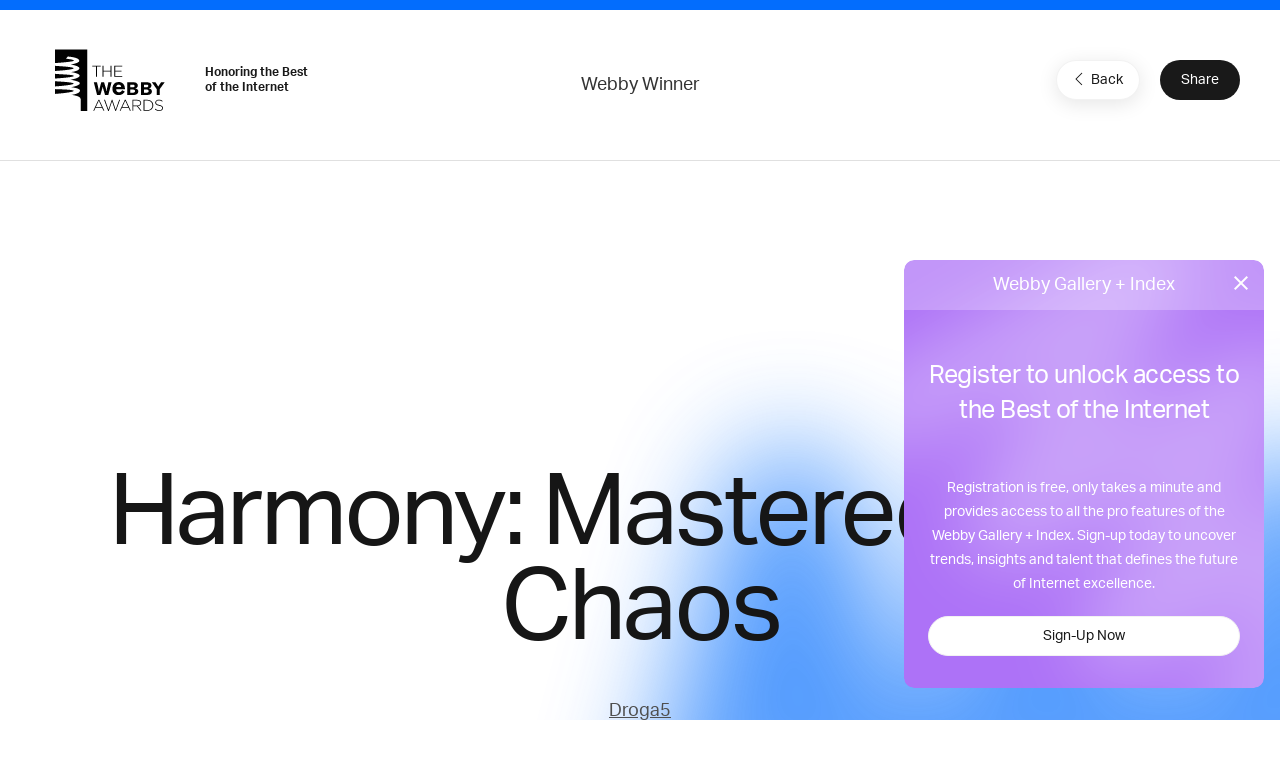

--- FILE ---
content_type: text/html; charset=utf-8
request_url: https://www.google.com/recaptcha/api2/anchor?ar=1&k=6LcC5f8qAAAAAN7E3g2z0N_EoPq3Vri8uXzTmFiO&co=aHR0cHM6Ly93aW5uZXJzLndlYmJ5YXdhcmRzLmNvbTo0NDM.&hl=en&v=N67nZn4AqZkNcbeMu4prBgzg&size=invisible&anchor-ms=20000&execute-ms=30000&cb=56ejpu9teauv
body_size: 48528
content:
<!DOCTYPE HTML><html dir="ltr" lang="en"><head><meta http-equiv="Content-Type" content="text/html; charset=UTF-8">
<meta http-equiv="X-UA-Compatible" content="IE=edge">
<title>reCAPTCHA</title>
<style type="text/css">
/* cyrillic-ext */
@font-face {
  font-family: 'Roboto';
  font-style: normal;
  font-weight: 400;
  font-stretch: 100%;
  src: url(//fonts.gstatic.com/s/roboto/v48/KFO7CnqEu92Fr1ME7kSn66aGLdTylUAMa3GUBHMdazTgWw.woff2) format('woff2');
  unicode-range: U+0460-052F, U+1C80-1C8A, U+20B4, U+2DE0-2DFF, U+A640-A69F, U+FE2E-FE2F;
}
/* cyrillic */
@font-face {
  font-family: 'Roboto';
  font-style: normal;
  font-weight: 400;
  font-stretch: 100%;
  src: url(//fonts.gstatic.com/s/roboto/v48/KFO7CnqEu92Fr1ME7kSn66aGLdTylUAMa3iUBHMdazTgWw.woff2) format('woff2');
  unicode-range: U+0301, U+0400-045F, U+0490-0491, U+04B0-04B1, U+2116;
}
/* greek-ext */
@font-face {
  font-family: 'Roboto';
  font-style: normal;
  font-weight: 400;
  font-stretch: 100%;
  src: url(//fonts.gstatic.com/s/roboto/v48/KFO7CnqEu92Fr1ME7kSn66aGLdTylUAMa3CUBHMdazTgWw.woff2) format('woff2');
  unicode-range: U+1F00-1FFF;
}
/* greek */
@font-face {
  font-family: 'Roboto';
  font-style: normal;
  font-weight: 400;
  font-stretch: 100%;
  src: url(//fonts.gstatic.com/s/roboto/v48/KFO7CnqEu92Fr1ME7kSn66aGLdTylUAMa3-UBHMdazTgWw.woff2) format('woff2');
  unicode-range: U+0370-0377, U+037A-037F, U+0384-038A, U+038C, U+038E-03A1, U+03A3-03FF;
}
/* math */
@font-face {
  font-family: 'Roboto';
  font-style: normal;
  font-weight: 400;
  font-stretch: 100%;
  src: url(//fonts.gstatic.com/s/roboto/v48/KFO7CnqEu92Fr1ME7kSn66aGLdTylUAMawCUBHMdazTgWw.woff2) format('woff2');
  unicode-range: U+0302-0303, U+0305, U+0307-0308, U+0310, U+0312, U+0315, U+031A, U+0326-0327, U+032C, U+032F-0330, U+0332-0333, U+0338, U+033A, U+0346, U+034D, U+0391-03A1, U+03A3-03A9, U+03B1-03C9, U+03D1, U+03D5-03D6, U+03F0-03F1, U+03F4-03F5, U+2016-2017, U+2034-2038, U+203C, U+2040, U+2043, U+2047, U+2050, U+2057, U+205F, U+2070-2071, U+2074-208E, U+2090-209C, U+20D0-20DC, U+20E1, U+20E5-20EF, U+2100-2112, U+2114-2115, U+2117-2121, U+2123-214F, U+2190, U+2192, U+2194-21AE, U+21B0-21E5, U+21F1-21F2, U+21F4-2211, U+2213-2214, U+2216-22FF, U+2308-230B, U+2310, U+2319, U+231C-2321, U+2336-237A, U+237C, U+2395, U+239B-23B7, U+23D0, U+23DC-23E1, U+2474-2475, U+25AF, U+25B3, U+25B7, U+25BD, U+25C1, U+25CA, U+25CC, U+25FB, U+266D-266F, U+27C0-27FF, U+2900-2AFF, U+2B0E-2B11, U+2B30-2B4C, U+2BFE, U+3030, U+FF5B, U+FF5D, U+1D400-1D7FF, U+1EE00-1EEFF;
}
/* symbols */
@font-face {
  font-family: 'Roboto';
  font-style: normal;
  font-weight: 400;
  font-stretch: 100%;
  src: url(//fonts.gstatic.com/s/roboto/v48/KFO7CnqEu92Fr1ME7kSn66aGLdTylUAMaxKUBHMdazTgWw.woff2) format('woff2');
  unicode-range: U+0001-000C, U+000E-001F, U+007F-009F, U+20DD-20E0, U+20E2-20E4, U+2150-218F, U+2190, U+2192, U+2194-2199, U+21AF, U+21E6-21F0, U+21F3, U+2218-2219, U+2299, U+22C4-22C6, U+2300-243F, U+2440-244A, U+2460-24FF, U+25A0-27BF, U+2800-28FF, U+2921-2922, U+2981, U+29BF, U+29EB, U+2B00-2BFF, U+4DC0-4DFF, U+FFF9-FFFB, U+10140-1018E, U+10190-1019C, U+101A0, U+101D0-101FD, U+102E0-102FB, U+10E60-10E7E, U+1D2C0-1D2D3, U+1D2E0-1D37F, U+1F000-1F0FF, U+1F100-1F1AD, U+1F1E6-1F1FF, U+1F30D-1F30F, U+1F315, U+1F31C, U+1F31E, U+1F320-1F32C, U+1F336, U+1F378, U+1F37D, U+1F382, U+1F393-1F39F, U+1F3A7-1F3A8, U+1F3AC-1F3AF, U+1F3C2, U+1F3C4-1F3C6, U+1F3CA-1F3CE, U+1F3D4-1F3E0, U+1F3ED, U+1F3F1-1F3F3, U+1F3F5-1F3F7, U+1F408, U+1F415, U+1F41F, U+1F426, U+1F43F, U+1F441-1F442, U+1F444, U+1F446-1F449, U+1F44C-1F44E, U+1F453, U+1F46A, U+1F47D, U+1F4A3, U+1F4B0, U+1F4B3, U+1F4B9, U+1F4BB, U+1F4BF, U+1F4C8-1F4CB, U+1F4D6, U+1F4DA, U+1F4DF, U+1F4E3-1F4E6, U+1F4EA-1F4ED, U+1F4F7, U+1F4F9-1F4FB, U+1F4FD-1F4FE, U+1F503, U+1F507-1F50B, U+1F50D, U+1F512-1F513, U+1F53E-1F54A, U+1F54F-1F5FA, U+1F610, U+1F650-1F67F, U+1F687, U+1F68D, U+1F691, U+1F694, U+1F698, U+1F6AD, U+1F6B2, U+1F6B9-1F6BA, U+1F6BC, U+1F6C6-1F6CF, U+1F6D3-1F6D7, U+1F6E0-1F6EA, U+1F6F0-1F6F3, U+1F6F7-1F6FC, U+1F700-1F7FF, U+1F800-1F80B, U+1F810-1F847, U+1F850-1F859, U+1F860-1F887, U+1F890-1F8AD, U+1F8B0-1F8BB, U+1F8C0-1F8C1, U+1F900-1F90B, U+1F93B, U+1F946, U+1F984, U+1F996, U+1F9E9, U+1FA00-1FA6F, U+1FA70-1FA7C, U+1FA80-1FA89, U+1FA8F-1FAC6, U+1FACE-1FADC, U+1FADF-1FAE9, U+1FAF0-1FAF8, U+1FB00-1FBFF;
}
/* vietnamese */
@font-face {
  font-family: 'Roboto';
  font-style: normal;
  font-weight: 400;
  font-stretch: 100%;
  src: url(//fonts.gstatic.com/s/roboto/v48/KFO7CnqEu92Fr1ME7kSn66aGLdTylUAMa3OUBHMdazTgWw.woff2) format('woff2');
  unicode-range: U+0102-0103, U+0110-0111, U+0128-0129, U+0168-0169, U+01A0-01A1, U+01AF-01B0, U+0300-0301, U+0303-0304, U+0308-0309, U+0323, U+0329, U+1EA0-1EF9, U+20AB;
}
/* latin-ext */
@font-face {
  font-family: 'Roboto';
  font-style: normal;
  font-weight: 400;
  font-stretch: 100%;
  src: url(//fonts.gstatic.com/s/roboto/v48/KFO7CnqEu92Fr1ME7kSn66aGLdTylUAMa3KUBHMdazTgWw.woff2) format('woff2');
  unicode-range: U+0100-02BA, U+02BD-02C5, U+02C7-02CC, U+02CE-02D7, U+02DD-02FF, U+0304, U+0308, U+0329, U+1D00-1DBF, U+1E00-1E9F, U+1EF2-1EFF, U+2020, U+20A0-20AB, U+20AD-20C0, U+2113, U+2C60-2C7F, U+A720-A7FF;
}
/* latin */
@font-face {
  font-family: 'Roboto';
  font-style: normal;
  font-weight: 400;
  font-stretch: 100%;
  src: url(//fonts.gstatic.com/s/roboto/v48/KFO7CnqEu92Fr1ME7kSn66aGLdTylUAMa3yUBHMdazQ.woff2) format('woff2');
  unicode-range: U+0000-00FF, U+0131, U+0152-0153, U+02BB-02BC, U+02C6, U+02DA, U+02DC, U+0304, U+0308, U+0329, U+2000-206F, U+20AC, U+2122, U+2191, U+2193, U+2212, U+2215, U+FEFF, U+FFFD;
}
/* cyrillic-ext */
@font-face {
  font-family: 'Roboto';
  font-style: normal;
  font-weight: 500;
  font-stretch: 100%;
  src: url(//fonts.gstatic.com/s/roboto/v48/KFO7CnqEu92Fr1ME7kSn66aGLdTylUAMa3GUBHMdazTgWw.woff2) format('woff2');
  unicode-range: U+0460-052F, U+1C80-1C8A, U+20B4, U+2DE0-2DFF, U+A640-A69F, U+FE2E-FE2F;
}
/* cyrillic */
@font-face {
  font-family: 'Roboto';
  font-style: normal;
  font-weight: 500;
  font-stretch: 100%;
  src: url(//fonts.gstatic.com/s/roboto/v48/KFO7CnqEu92Fr1ME7kSn66aGLdTylUAMa3iUBHMdazTgWw.woff2) format('woff2');
  unicode-range: U+0301, U+0400-045F, U+0490-0491, U+04B0-04B1, U+2116;
}
/* greek-ext */
@font-face {
  font-family: 'Roboto';
  font-style: normal;
  font-weight: 500;
  font-stretch: 100%;
  src: url(//fonts.gstatic.com/s/roboto/v48/KFO7CnqEu92Fr1ME7kSn66aGLdTylUAMa3CUBHMdazTgWw.woff2) format('woff2');
  unicode-range: U+1F00-1FFF;
}
/* greek */
@font-face {
  font-family: 'Roboto';
  font-style: normal;
  font-weight: 500;
  font-stretch: 100%;
  src: url(//fonts.gstatic.com/s/roboto/v48/KFO7CnqEu92Fr1ME7kSn66aGLdTylUAMa3-UBHMdazTgWw.woff2) format('woff2');
  unicode-range: U+0370-0377, U+037A-037F, U+0384-038A, U+038C, U+038E-03A1, U+03A3-03FF;
}
/* math */
@font-face {
  font-family: 'Roboto';
  font-style: normal;
  font-weight: 500;
  font-stretch: 100%;
  src: url(//fonts.gstatic.com/s/roboto/v48/KFO7CnqEu92Fr1ME7kSn66aGLdTylUAMawCUBHMdazTgWw.woff2) format('woff2');
  unicode-range: U+0302-0303, U+0305, U+0307-0308, U+0310, U+0312, U+0315, U+031A, U+0326-0327, U+032C, U+032F-0330, U+0332-0333, U+0338, U+033A, U+0346, U+034D, U+0391-03A1, U+03A3-03A9, U+03B1-03C9, U+03D1, U+03D5-03D6, U+03F0-03F1, U+03F4-03F5, U+2016-2017, U+2034-2038, U+203C, U+2040, U+2043, U+2047, U+2050, U+2057, U+205F, U+2070-2071, U+2074-208E, U+2090-209C, U+20D0-20DC, U+20E1, U+20E5-20EF, U+2100-2112, U+2114-2115, U+2117-2121, U+2123-214F, U+2190, U+2192, U+2194-21AE, U+21B0-21E5, U+21F1-21F2, U+21F4-2211, U+2213-2214, U+2216-22FF, U+2308-230B, U+2310, U+2319, U+231C-2321, U+2336-237A, U+237C, U+2395, U+239B-23B7, U+23D0, U+23DC-23E1, U+2474-2475, U+25AF, U+25B3, U+25B7, U+25BD, U+25C1, U+25CA, U+25CC, U+25FB, U+266D-266F, U+27C0-27FF, U+2900-2AFF, U+2B0E-2B11, U+2B30-2B4C, U+2BFE, U+3030, U+FF5B, U+FF5D, U+1D400-1D7FF, U+1EE00-1EEFF;
}
/* symbols */
@font-face {
  font-family: 'Roboto';
  font-style: normal;
  font-weight: 500;
  font-stretch: 100%;
  src: url(//fonts.gstatic.com/s/roboto/v48/KFO7CnqEu92Fr1ME7kSn66aGLdTylUAMaxKUBHMdazTgWw.woff2) format('woff2');
  unicode-range: U+0001-000C, U+000E-001F, U+007F-009F, U+20DD-20E0, U+20E2-20E4, U+2150-218F, U+2190, U+2192, U+2194-2199, U+21AF, U+21E6-21F0, U+21F3, U+2218-2219, U+2299, U+22C4-22C6, U+2300-243F, U+2440-244A, U+2460-24FF, U+25A0-27BF, U+2800-28FF, U+2921-2922, U+2981, U+29BF, U+29EB, U+2B00-2BFF, U+4DC0-4DFF, U+FFF9-FFFB, U+10140-1018E, U+10190-1019C, U+101A0, U+101D0-101FD, U+102E0-102FB, U+10E60-10E7E, U+1D2C0-1D2D3, U+1D2E0-1D37F, U+1F000-1F0FF, U+1F100-1F1AD, U+1F1E6-1F1FF, U+1F30D-1F30F, U+1F315, U+1F31C, U+1F31E, U+1F320-1F32C, U+1F336, U+1F378, U+1F37D, U+1F382, U+1F393-1F39F, U+1F3A7-1F3A8, U+1F3AC-1F3AF, U+1F3C2, U+1F3C4-1F3C6, U+1F3CA-1F3CE, U+1F3D4-1F3E0, U+1F3ED, U+1F3F1-1F3F3, U+1F3F5-1F3F7, U+1F408, U+1F415, U+1F41F, U+1F426, U+1F43F, U+1F441-1F442, U+1F444, U+1F446-1F449, U+1F44C-1F44E, U+1F453, U+1F46A, U+1F47D, U+1F4A3, U+1F4B0, U+1F4B3, U+1F4B9, U+1F4BB, U+1F4BF, U+1F4C8-1F4CB, U+1F4D6, U+1F4DA, U+1F4DF, U+1F4E3-1F4E6, U+1F4EA-1F4ED, U+1F4F7, U+1F4F9-1F4FB, U+1F4FD-1F4FE, U+1F503, U+1F507-1F50B, U+1F50D, U+1F512-1F513, U+1F53E-1F54A, U+1F54F-1F5FA, U+1F610, U+1F650-1F67F, U+1F687, U+1F68D, U+1F691, U+1F694, U+1F698, U+1F6AD, U+1F6B2, U+1F6B9-1F6BA, U+1F6BC, U+1F6C6-1F6CF, U+1F6D3-1F6D7, U+1F6E0-1F6EA, U+1F6F0-1F6F3, U+1F6F7-1F6FC, U+1F700-1F7FF, U+1F800-1F80B, U+1F810-1F847, U+1F850-1F859, U+1F860-1F887, U+1F890-1F8AD, U+1F8B0-1F8BB, U+1F8C0-1F8C1, U+1F900-1F90B, U+1F93B, U+1F946, U+1F984, U+1F996, U+1F9E9, U+1FA00-1FA6F, U+1FA70-1FA7C, U+1FA80-1FA89, U+1FA8F-1FAC6, U+1FACE-1FADC, U+1FADF-1FAE9, U+1FAF0-1FAF8, U+1FB00-1FBFF;
}
/* vietnamese */
@font-face {
  font-family: 'Roboto';
  font-style: normal;
  font-weight: 500;
  font-stretch: 100%;
  src: url(//fonts.gstatic.com/s/roboto/v48/KFO7CnqEu92Fr1ME7kSn66aGLdTylUAMa3OUBHMdazTgWw.woff2) format('woff2');
  unicode-range: U+0102-0103, U+0110-0111, U+0128-0129, U+0168-0169, U+01A0-01A1, U+01AF-01B0, U+0300-0301, U+0303-0304, U+0308-0309, U+0323, U+0329, U+1EA0-1EF9, U+20AB;
}
/* latin-ext */
@font-face {
  font-family: 'Roboto';
  font-style: normal;
  font-weight: 500;
  font-stretch: 100%;
  src: url(//fonts.gstatic.com/s/roboto/v48/KFO7CnqEu92Fr1ME7kSn66aGLdTylUAMa3KUBHMdazTgWw.woff2) format('woff2');
  unicode-range: U+0100-02BA, U+02BD-02C5, U+02C7-02CC, U+02CE-02D7, U+02DD-02FF, U+0304, U+0308, U+0329, U+1D00-1DBF, U+1E00-1E9F, U+1EF2-1EFF, U+2020, U+20A0-20AB, U+20AD-20C0, U+2113, U+2C60-2C7F, U+A720-A7FF;
}
/* latin */
@font-face {
  font-family: 'Roboto';
  font-style: normal;
  font-weight: 500;
  font-stretch: 100%;
  src: url(//fonts.gstatic.com/s/roboto/v48/KFO7CnqEu92Fr1ME7kSn66aGLdTylUAMa3yUBHMdazQ.woff2) format('woff2');
  unicode-range: U+0000-00FF, U+0131, U+0152-0153, U+02BB-02BC, U+02C6, U+02DA, U+02DC, U+0304, U+0308, U+0329, U+2000-206F, U+20AC, U+2122, U+2191, U+2193, U+2212, U+2215, U+FEFF, U+FFFD;
}
/* cyrillic-ext */
@font-face {
  font-family: 'Roboto';
  font-style: normal;
  font-weight: 900;
  font-stretch: 100%;
  src: url(//fonts.gstatic.com/s/roboto/v48/KFO7CnqEu92Fr1ME7kSn66aGLdTylUAMa3GUBHMdazTgWw.woff2) format('woff2');
  unicode-range: U+0460-052F, U+1C80-1C8A, U+20B4, U+2DE0-2DFF, U+A640-A69F, U+FE2E-FE2F;
}
/* cyrillic */
@font-face {
  font-family: 'Roboto';
  font-style: normal;
  font-weight: 900;
  font-stretch: 100%;
  src: url(//fonts.gstatic.com/s/roboto/v48/KFO7CnqEu92Fr1ME7kSn66aGLdTylUAMa3iUBHMdazTgWw.woff2) format('woff2');
  unicode-range: U+0301, U+0400-045F, U+0490-0491, U+04B0-04B1, U+2116;
}
/* greek-ext */
@font-face {
  font-family: 'Roboto';
  font-style: normal;
  font-weight: 900;
  font-stretch: 100%;
  src: url(//fonts.gstatic.com/s/roboto/v48/KFO7CnqEu92Fr1ME7kSn66aGLdTylUAMa3CUBHMdazTgWw.woff2) format('woff2');
  unicode-range: U+1F00-1FFF;
}
/* greek */
@font-face {
  font-family: 'Roboto';
  font-style: normal;
  font-weight: 900;
  font-stretch: 100%;
  src: url(//fonts.gstatic.com/s/roboto/v48/KFO7CnqEu92Fr1ME7kSn66aGLdTylUAMa3-UBHMdazTgWw.woff2) format('woff2');
  unicode-range: U+0370-0377, U+037A-037F, U+0384-038A, U+038C, U+038E-03A1, U+03A3-03FF;
}
/* math */
@font-face {
  font-family: 'Roboto';
  font-style: normal;
  font-weight: 900;
  font-stretch: 100%;
  src: url(//fonts.gstatic.com/s/roboto/v48/KFO7CnqEu92Fr1ME7kSn66aGLdTylUAMawCUBHMdazTgWw.woff2) format('woff2');
  unicode-range: U+0302-0303, U+0305, U+0307-0308, U+0310, U+0312, U+0315, U+031A, U+0326-0327, U+032C, U+032F-0330, U+0332-0333, U+0338, U+033A, U+0346, U+034D, U+0391-03A1, U+03A3-03A9, U+03B1-03C9, U+03D1, U+03D5-03D6, U+03F0-03F1, U+03F4-03F5, U+2016-2017, U+2034-2038, U+203C, U+2040, U+2043, U+2047, U+2050, U+2057, U+205F, U+2070-2071, U+2074-208E, U+2090-209C, U+20D0-20DC, U+20E1, U+20E5-20EF, U+2100-2112, U+2114-2115, U+2117-2121, U+2123-214F, U+2190, U+2192, U+2194-21AE, U+21B0-21E5, U+21F1-21F2, U+21F4-2211, U+2213-2214, U+2216-22FF, U+2308-230B, U+2310, U+2319, U+231C-2321, U+2336-237A, U+237C, U+2395, U+239B-23B7, U+23D0, U+23DC-23E1, U+2474-2475, U+25AF, U+25B3, U+25B7, U+25BD, U+25C1, U+25CA, U+25CC, U+25FB, U+266D-266F, U+27C0-27FF, U+2900-2AFF, U+2B0E-2B11, U+2B30-2B4C, U+2BFE, U+3030, U+FF5B, U+FF5D, U+1D400-1D7FF, U+1EE00-1EEFF;
}
/* symbols */
@font-face {
  font-family: 'Roboto';
  font-style: normal;
  font-weight: 900;
  font-stretch: 100%;
  src: url(//fonts.gstatic.com/s/roboto/v48/KFO7CnqEu92Fr1ME7kSn66aGLdTylUAMaxKUBHMdazTgWw.woff2) format('woff2');
  unicode-range: U+0001-000C, U+000E-001F, U+007F-009F, U+20DD-20E0, U+20E2-20E4, U+2150-218F, U+2190, U+2192, U+2194-2199, U+21AF, U+21E6-21F0, U+21F3, U+2218-2219, U+2299, U+22C4-22C6, U+2300-243F, U+2440-244A, U+2460-24FF, U+25A0-27BF, U+2800-28FF, U+2921-2922, U+2981, U+29BF, U+29EB, U+2B00-2BFF, U+4DC0-4DFF, U+FFF9-FFFB, U+10140-1018E, U+10190-1019C, U+101A0, U+101D0-101FD, U+102E0-102FB, U+10E60-10E7E, U+1D2C0-1D2D3, U+1D2E0-1D37F, U+1F000-1F0FF, U+1F100-1F1AD, U+1F1E6-1F1FF, U+1F30D-1F30F, U+1F315, U+1F31C, U+1F31E, U+1F320-1F32C, U+1F336, U+1F378, U+1F37D, U+1F382, U+1F393-1F39F, U+1F3A7-1F3A8, U+1F3AC-1F3AF, U+1F3C2, U+1F3C4-1F3C6, U+1F3CA-1F3CE, U+1F3D4-1F3E0, U+1F3ED, U+1F3F1-1F3F3, U+1F3F5-1F3F7, U+1F408, U+1F415, U+1F41F, U+1F426, U+1F43F, U+1F441-1F442, U+1F444, U+1F446-1F449, U+1F44C-1F44E, U+1F453, U+1F46A, U+1F47D, U+1F4A3, U+1F4B0, U+1F4B3, U+1F4B9, U+1F4BB, U+1F4BF, U+1F4C8-1F4CB, U+1F4D6, U+1F4DA, U+1F4DF, U+1F4E3-1F4E6, U+1F4EA-1F4ED, U+1F4F7, U+1F4F9-1F4FB, U+1F4FD-1F4FE, U+1F503, U+1F507-1F50B, U+1F50D, U+1F512-1F513, U+1F53E-1F54A, U+1F54F-1F5FA, U+1F610, U+1F650-1F67F, U+1F687, U+1F68D, U+1F691, U+1F694, U+1F698, U+1F6AD, U+1F6B2, U+1F6B9-1F6BA, U+1F6BC, U+1F6C6-1F6CF, U+1F6D3-1F6D7, U+1F6E0-1F6EA, U+1F6F0-1F6F3, U+1F6F7-1F6FC, U+1F700-1F7FF, U+1F800-1F80B, U+1F810-1F847, U+1F850-1F859, U+1F860-1F887, U+1F890-1F8AD, U+1F8B0-1F8BB, U+1F8C0-1F8C1, U+1F900-1F90B, U+1F93B, U+1F946, U+1F984, U+1F996, U+1F9E9, U+1FA00-1FA6F, U+1FA70-1FA7C, U+1FA80-1FA89, U+1FA8F-1FAC6, U+1FACE-1FADC, U+1FADF-1FAE9, U+1FAF0-1FAF8, U+1FB00-1FBFF;
}
/* vietnamese */
@font-face {
  font-family: 'Roboto';
  font-style: normal;
  font-weight: 900;
  font-stretch: 100%;
  src: url(//fonts.gstatic.com/s/roboto/v48/KFO7CnqEu92Fr1ME7kSn66aGLdTylUAMa3OUBHMdazTgWw.woff2) format('woff2');
  unicode-range: U+0102-0103, U+0110-0111, U+0128-0129, U+0168-0169, U+01A0-01A1, U+01AF-01B0, U+0300-0301, U+0303-0304, U+0308-0309, U+0323, U+0329, U+1EA0-1EF9, U+20AB;
}
/* latin-ext */
@font-face {
  font-family: 'Roboto';
  font-style: normal;
  font-weight: 900;
  font-stretch: 100%;
  src: url(//fonts.gstatic.com/s/roboto/v48/KFO7CnqEu92Fr1ME7kSn66aGLdTylUAMa3KUBHMdazTgWw.woff2) format('woff2');
  unicode-range: U+0100-02BA, U+02BD-02C5, U+02C7-02CC, U+02CE-02D7, U+02DD-02FF, U+0304, U+0308, U+0329, U+1D00-1DBF, U+1E00-1E9F, U+1EF2-1EFF, U+2020, U+20A0-20AB, U+20AD-20C0, U+2113, U+2C60-2C7F, U+A720-A7FF;
}
/* latin */
@font-face {
  font-family: 'Roboto';
  font-style: normal;
  font-weight: 900;
  font-stretch: 100%;
  src: url(//fonts.gstatic.com/s/roboto/v48/KFO7CnqEu92Fr1ME7kSn66aGLdTylUAMa3yUBHMdazQ.woff2) format('woff2');
  unicode-range: U+0000-00FF, U+0131, U+0152-0153, U+02BB-02BC, U+02C6, U+02DA, U+02DC, U+0304, U+0308, U+0329, U+2000-206F, U+20AC, U+2122, U+2191, U+2193, U+2212, U+2215, U+FEFF, U+FFFD;
}

</style>
<link rel="stylesheet" type="text/css" href="https://www.gstatic.com/recaptcha/releases/N67nZn4AqZkNcbeMu4prBgzg/styles__ltr.css">
<script nonce="jH_BCAbM2ZMFV_QWIqV3Tg" type="text/javascript">window['__recaptcha_api'] = 'https://www.google.com/recaptcha/api2/';</script>
<script type="text/javascript" src="https://www.gstatic.com/recaptcha/releases/N67nZn4AqZkNcbeMu4prBgzg/recaptcha__en.js" nonce="jH_BCAbM2ZMFV_QWIqV3Tg">
      
    </script></head>
<body><div id="rc-anchor-alert" class="rc-anchor-alert"></div>
<input type="hidden" id="recaptcha-token" value="[base64]">
<script type="text/javascript" nonce="jH_BCAbM2ZMFV_QWIqV3Tg">
      recaptcha.anchor.Main.init("[\x22ainput\x22,[\x22bgdata\x22,\x22\x22,\[base64]/[base64]/[base64]/bmV3IHJbeF0oY1swXSk6RT09Mj9uZXcgclt4XShjWzBdLGNbMV0pOkU9PTM/bmV3IHJbeF0oY1swXSxjWzFdLGNbMl0pOkU9PTQ/[base64]/[base64]/[base64]/[base64]/[base64]/[base64]/[base64]/[base64]\x22,\[base64]\\u003d\\u003d\x22,\x22wrlAw50XLCnDvn8heMKTwoE/wqbDkiDCnQzDqRTCgsO/wpfCnsObXQ85UsOnw7DDoMOkw7vCu8OkJEjCjlnDocObZsKNw5RvwqHCk8OlwpBAw6BoaS0Hw4bCksOOA8OAw7lYwoLDmnnClxvCicOMw7HDrcOvQcKCwrINwqbCq8Owwqx+woHDqAjDmAjDok8swrTCjlHCmCZia8KtXsO1w7p5w43DlsOJXsKiBn1zasOvw6/DjMO/w57Dj8Klw47Ci8OkAcKYRTDCjlDDhcOTwqLCp8O1w57CmsKXA8ODw6k3XkJVNVDDk8ODKcOAwohYw6YKw4PDpsKOw6cxwrTDmcKVXsOUw4Bhw5k9C8OwaiTCu3/CqG9Xw6TCmMKDDCvCrlEJPmfCi8KKYsOdwq1Ew6PDk8OjOiRqGcOZNkFWVsOscUbDoixlw5HCs2dTwp7CihvCjS4FwrQ6wqvDpcO2wr3CrhMuV8OeQcKbTjNFUh7DkA7ChMKQwqHDpD1aw4LDk8K8JcK7KcOGfsK3wqnCj23DhsOaw49Vw5F3wpnCgx/[base64]/wo7DncOkKMKpw4HCosKZw6lGQnFXwqbCjybCjMKywrLCr8KpNsOOwqXCkBtqw5DClWgAwpfCmGQxwqE6woPDhnE7wosnw43Cg8O5ZTHDikDCnSHCkCkEw7LDm3PDvhTDk0fCp8K9w7TCiUYbQcOFwo/[base64]/DohrCqsKkL2HDnsKRfhXDvcKSHQgFMihtHlpKAmTDhyxvwrNJwocaE8O/bMKnwqbDmjpvC8O9amvCjcKUworCkMOywofDl8O5w7/DnizDlsKPF8KzwqZQw7XCgXfDrATCvE8Hw699ecONJFzDusKDw41ne8KBPGzCsD8owqfDo8OfTMKwwpxkL8OMwoFwbcOrw746LsKpH8OFaj5ewp/CsxbDmcO4GMKbwqvCjsORwq5Qw6nDqkXCgMOow6TCtnrDnsKOw7ROw5zDpzhhw45GC0HDu8K2wo3Ch2k1YcK6HcKGBCBWGVzDkcKZw6rCqsKzwrJkwpPDhMOxShMewo7CnEjCoMKGwp8IH8KQwrnDtMKzOzjCuMKKd1nCqQAKwpTDjAgCw69gwrQOwo9yw6/Dj8OmMcKLw4VqPzgMVsOsw6pgwo8NQxpNBizDsVzCsGlRw4PDmSRyFXlgw79Bw5LDkMOBKsKVw6PCisK7A8KlEsOqwokEw7/Cg05cw55ewrE2McOLw4vCvsOTYkfCg8KQwodCYMOmwrnCiMKEFsO7wqt5SR3Dg2EEwozClH7Dt8OzPcOYETR5w7vCmHNgwqUlcMOzbW/DmMK2w5gawo3CtMOHW8O8w6kcL8KXOsO8w5M8wp1Hw4XCkMK8wrw5w7DDtMKlwo3DrsOdKMONw6tQSQ5yFcKXalPDvXnDvRLCkMKNYGEpwoNfw4wMwrfCpXFDw43CmMK1wrM/OsOZwrPDtj4Kwp10al3CiyIvw5tSMDNcXw3Dgz5YNWZLw4pVw4FWw6fDicOfw7nDvXzDpmgow6fCj0FZdB/CmMOUcR86w7ZmYFbCpsK9wqrDuGfDsMKuw7F/w6bDhMOHEcKFw41uw4rDq8OoRcK0XsKjw5vDrgTClsOyIMKhwpZNwrMvRMKVwoAFw6ELw4jDpyLDjDHDmyZoTMKxbMKvDMKsw54kbUkkCsKYZQ7CtwhdKMKKwpNbKB0cwpnDqEDDlcKbbcOnwq/Dk1nDpcOIw4vCkmonw4nCrEvDjsOBw5xZYMKxEMO6w4DCvUJUIcK4w48QJsOgw6piwqlJIWVWwq7CoMOhwpkPf8Ouw4HCrxJPbcO8w4sHD8KKwpN+KsOZwqnCokXCkcOuTMO/FHPDnhYsw5/[base64]/[base64]/XWXDhcO7cSDDjMOfwqQ2w79YTsOhVxV8SsOuMHJ7w6NYwrs/[base64]/[base64]/[base64]/[base64]/XD44RsKCwrDDscKGw7/CmlXDsg7DssKaw4XDvUVSQsKodcOiM3RrasKjwoUzwpwWV0rDvsOaTmZnM8KewpDCoQMlw5VwCmUtYRPCqjnChsO4w47DqcOrQyvDqsOuw53DnMKFMjNMCkTCtMKWZFjCqAMewrlew5xmFm/Di8Oaw6t4IkdnLcKMw5hNLsKxw593NmNaAynDq3wkQsOOw7VvwpHCgkjCp8OAwqxWbsK7R1YoLRQAw77Do8OddsOvw4zDqhV+Z0zCuUUuwpFCw7HCqiVudxJhwq/[base64]/BGnCucKoIMOXYC9LKcOzAcOIOWTDtgx7wq8Rw4g/WcOEw6bCn8K5wp7CjMOcwo4Ywoxnwp3CqXDCncOjwrLClADDusOOwo4OK8KVKWrDksOsAsKoccKowrPCoXTCjMKRd8KwO2d2w4vDmcKBwo05GMK8woTCoEvDi8OVH8Kfw7Avw5HCjMKYw7/CqA1DwpcWw6jDgMK5PMKGw6/DvMKrQsKPJlIlw6dBwpRDwpTDvgHChcOhAhgQw47Dp8KqRCAbw4jCvMOkw5gswqTDg8ObwpzCg3dicwvCvyE1wp3DlcORNDbCksOwRcKsEsOiwoTDiD12w7LCsVQtD2/Cm8OuT0x4Rzx5woF/w41UC8KbUcK3dSAkFAnDuMKARRYvw5IMw4FwNMOhDEQUwrXDniEKw4fCtnoewpPClcKMLiN2X3U+BgRLwqTCu8OIwoBqworDsFnDh8KoGsKYM1LDjcKiccKQwoTCjizCocOLaMOsTH7DuR/[base64]/[base64]/CrBvDgsKCfWhDwq5oNnHCs3UWw6rDnjTDiMKKHwfCucOHw7oBHsOtHMOFY3fDkTclwqzDvzLCgcKRw7LDtsKmFltDwqNLw5YbNMKAAcOSwpXCukNpw7PDsBdhw4TDm0jCiGY/wo4rTsO9b8OpwoYQIA3DlhoVAMOAAUzCrMOJw5Zfwrpfw7QuwqjDp8K7w6HDglPDt0thO8KDVCNnOG7CuV0IwqjCiSbDsMOsORd6wo43f2lmw7PCtMO7LnLCmxYhe8OvcMKHLcKvc8OZwpJ3wr3CtygdI2HDlVjDt1/CuGRQS8KAw5xHA8OzEUBbwp3DnMOmG1cXLMOANsOew5HCsC3ChloNAnNmw4PCmEvDpknCmXBoJRBsw6vCp2HDh8Obw7cFw45tA350w6liTWJuEsOQw5Miw4Myw61YwqfCuMKyw4zDjlzDg37DjMOTNxxqH1HDhcOwwqXChxPDphcCJyDDt8OZGsOrw6BKHcOdw5/[base64]/w5oIVlplw6HDmAkyF8KFBsKTKMKUw5wmeMOzw6DCnT1RHVleBcOgAsKEw5c2H3HDinkmLcODwr3DtVzDlR8hwrjDiiDCsMKyw6/[base64]/[base64]/wpjCsyTDsMK+EcK9MmQuZDo+VMKLwqfCqg7ClMKHOsKjw5rCmEvCkMONwoNrw4QMw58vZ8KXEjvCtMKIw5vCj8KYw71Dw6d7ORnCqiAdbsOFwrDCqEzDjsKbbMO0McOSw6RGw6DCgjLClkcFa8O3H8KYEWchQcK0RcKlw4YAAsOSXk/Dj8Kew4zDocKfZmPDvGEBVcKNCXbDicOrw6sPw65/AWkbRMK1JMKzw4TCvsOPw6rCo8Ohw5DCj0nDoMK8w7tUAT3ClxDDocK3b8OTw6HDiHhNw7DDrzIpwo3Dn1jDoiF/RMO/wqIxw7FLw7/CoMO0w4jClShlOwrDmsO7aGVRYMKZw4sgHyvCusOcwqTCijlkw7M+TUgHwqQsw5fCi8KpwrckwqTCgMOJwrJDwqgSwrJEMW/DuQxvGD5Cw5Y5RyxSHsKqwqrCpVdcQk4SwqHDqMKAIwEDEnoJwq/Dk8Ktw4LCtcO8woxSw6fDk8Olwo1UdMKkw7XDpMKHwoLCkkhbw6jCgsKCR8ONFsK2w7TDm8OXUsO5UmpaYwTDvkcpw4Yow5vDiG3DmWjCksO2woTCvybDs8OqUx3DhRVGw7MiNMOXLGPDp1/CmXJIG8K5ATjCrQkww47CkA8Lw5HCpxTDgltzw55ucBQhwoQawqh8cC/DrCI9dcOFw6IvwprDjcKVL8O+ScKkw4LDmMOmXX1ow7vDhcKXw4xuw4zDt1zCgsOQw7lZwopaw7vDr8OKw64kRkLClgR1w74Qw57DssKHwqYcCCpRwqRvw5rDnyTCjMK+w5Q6wqpawogmWMKNwqzCslgxwo15MT4xw4rDrQ/DtiV3w6c5w5PChVzCpRvDkMOQw5Z5GcOVw47CkT8oJMOyw5cgw55XfcKHSMKEw7lCbBMNwqdmwroqaTMnwo5Sw5cKw6l0w4MTMDE+aRd3w4YHKjFqHcO1SlPDq3F7IUtnw51CS8K9eEHDlCjDvxtYVXTCkMKwwpM9TGbCmg/Dk0HDhsOPAcOPbcO+wrl+IcK5a8KKw7wnw7/Dkwl4wq0IHMOcwq3DkcO3bcOPVsOwTzvCosKLZcOowpdvw4pUJmAfccK/wozComDDq2LDkHvCiMO2wrN6wrdwwpjCsF12D1haw7lNQT3Cox88YwfCiTTDsmlFIj8KCmLChsOVOsOdWMOUw5/CvhjDrcKbBMOUwrNjQ8OXeA7CosKuM09hE8OlVHnDocOzQnjCq8Orw7PDp8OjKsKJCcKuZHFnADbDucKnFgTCm8KDw4PCmMOqeQrDpR8JJcKVPU7Cm8OGw7QyDcK9w6BoEcORQMKCw63DtMKmwp3CiMOUw65tRcOdwoA/LSoGwrzChMOGPg5pZBJPwqkRwrhKXcKQeMKyw7NjMsK6wpQyw6Nbwq3CvWcew7xnw5pLIHQbwp/CvUpJacOOw7xQw4Ijw7pTS8O0w5fDnMKnw6gVfsO3D3TDlyXDj8OXwp3DtHPDuUvCjcKnwq7CpzbDigfDoj3DgMK9worCrsOFV8Ktw7ocPcO4aMKHGsOiecK1w4AUw5dBw4zDjMOqwrNgDMKew4fDvjtdTMKKw7lvwqQow4JFw49RSsOJKsOdH8O/ASE5LD1XdgbDkgrDmMKLLsOrwrVeQywiLcO/wpzDujjDuwFSVMKiw63CtcOlw7TDi8OBEsOaw5vDix3CmsK8w7XDhWheecOfwpJRw4Ukwo1Dw6YbwpZEw55QCWE5AsKFScKAw7cWZMKkw7jDqcKUw7PCp8KIHcK3FAXDpsKAWzZ/[base64]/BMO1wohGwosFOsOJw7YhTULCgMKvwrRFV8OBCTHCrcOfZDEscCc8Tn/CmVpxLXbCrcKfDVVDTsOZcsKCwqHCpDzDsMO1wrQ8w4jDi0jCkMKoKW3Cq8OuYMKOS1nDimbCnWE8wr90w7Z7wojCmUjDv8KnRFjCm8OnOG/DojDDu28Pw7zDoi0Vwq8hwrLCn24Owr4McsKNJsKmwoTDjhUGw6XDhsOrQcOgwqdfw5UUwqHChA4jPVnCuU/CvMKDwr7Cj0DDiHQ1dSxhCcKKwo1rwp/DgsKNwo7ConXCuQpXwo4VZcOlwr3DoMKpw4fCnUU1woBSBsKRwqfCn8OCd31hwpUsNsOkRMKQw5odTxDDsHsVw7nCt8KHbnUOeF3CksKUDcOewonDl8KKZ8Kfw54PL8OMJz3DsX/Cr8KObMOQwoDCmsK8wpE1chkQwrtYXQDDpMONw49dIBHDjh/CkcKjwqFnBT5ew6nCqCQrwo8lexbDp8OUw4nCsHFVw4VNwrzCp3PDnQV7wqzDnWrCmsKDw54iFcK7wo3DpDnChkPDp8O9wqUiDxgEw5cCwoErWcOdAsO/[base64]/Cvh4pwoXDp8KywpgSRMKXw5nDiEbDsA3ComNbCMKBwqnCpwXCl8OFP8KAZsKMwqw1wogXfnkbGQ7DscOfLWzDiMOQwqrDmcOhBGA5FMKYw7kFwoPCt0FbYjZNwqVrw7wOPHl3d8O8w7FKXX/DkW7CmgwgwqfDocOcw5oRw5bDpAJDw4XCoMO+PsO+DGcDeX4Sw5jDvT7Dp3F7cxDDrsOkVcKbw4ksw49SBMKRwqLDsw/[base64]/[base64]/DuMKiRcKiwozDgWBDYCPCmCvDgybCgDQ9QzDCh8OxwrgRw4/Cv8KrVjnChBFPHFHDjsKtwrzDqXXDvMObPQrDjsONMn1Pw5ITw7nDmsKcY2DCi8OsKTMvXsKpETHDtiPDhMOSC1vCijsUNcKxwqzDm8KyfMOqwpzCsgpvw6B2wrMyACPCucOnKcO3wqpTIVN/MS1vPcKDHXtcUzzDjwBcHTRRwoLCswfCoMK1w77DucOqw78tLGTCiMKxw5MxST7DssO/[base64]/DosOfBDzDncKiPBFwPsOfw6XDmcKkw5rCrivChcKcAmrCgMKfw6IXwoDCgQvDgcOfI8O4w7grHmwEwqXChhYMTwfDjA4VYgcOw4wsw4fDusKEw4wkE2w9FjsKwqnDnlzChH8yccK/[base64]/cFVbwrAdOnRlWxNNSWgVNw8OwqgvMXvDsMO5esOmw6TDqSDDssKnOMO+USxdw5TDssOEWRctwq9vX8Kaw6HCmg7Dl8KQcwTCosK/[base64]/[base64]/CmV/[base64]/[base64]/DgQTDgcO9wr/DrMO7IxccGznDuBLDjBMLNsKqFjvDpMK1w4IeNQlcwqTCpsK0Jm7Cu3hbw6TClRJ2asKZXcO9w6MbwqVsSCw0wofCuw3CncK9IEAIYyUifUPCrsOafQDDtwvCsX1lTMOLw6/CpsKFWwF4wpRMwoPCjXJiWkTCj0oQwqNIw65UUAtiasO4wojDusKywr8lwqfCtsKAEn7CmsOFwrgbwoHCv2jDmsOYOjzDgMKCwrlVwqUXwrrCusOtwpkTw7/DrUjCvcO4w5RkLj3Cp8KoP2LDnkU2ZFjDqsOCKsK+Z8Ogw5RjN8KJw7hPWUcjPCLCgysEJ0t1w5NdC1E/Fhg3CUIZwosvw5ctw5svwrjClG8aw5QJwrVrBcOhw5IfKsKzKMOAwpRZw71RQ3pdwqVWIsKhw6hdwqbDv1thw4dqasK6UjpGwrjCnsODSMO/wrpRczcrKcOaKEnDrkJ2w7DDjcOUD1rCpizCp8O5CMKUfMKHTMK1wqTCpV5kwoc8w6LCvWjCssOkTMOzworDpsKvwoIlwrZDwpUtF2rCmcKKNcOdGsOjTSPCnmfDgcOMw7/[base64]/Ch8Kuw4TDu8Oew70dw68vBsOkwoE0w6JpA8OawrzCqnjCncOcw7jDpMOjDcKKNsO3wrpELMOnYcOJd1nCt8Kkwq/[base64]/ChcO7w4jDkMKOHWgZAnETJBzCgcOIw7jCoMKVw7jDiMOVRcKHMgRuD10ywpUqZcOocS3DocOFwq8Tw63Col4nwr/CocKSwpfCqifCjMOuw7XDi8KuwoxWwqY/MMKvw4nCi8KgG8OSa8Oyw67CkcKnCkvCiW/DlGHCpMKWw69lJxlbK8Olw78uKsKGw6/DkMOKYG/Di8KKV8OnwpzCmsKgT8KIFz4jTQjChMK0SsKfQR9Mw5fDmnoRNsOkSy5MwqrCmsOUU3vDnMK4w7JFZMOOYMOTw5IRwqpvesOEw4wcKRhARCtJRGbCpcKvCsK9EVzDjcKQNsKmYC1ewpTDvcO0GsOFRCzCqMOYw7wEUsKKw5oiwp1+fzhFDcOMNkPCvV/CsMOCK8OVKC/Ch8OLwq9iwpgCwqnDsMOZwrLDp3cmw5ItwqsRecKJBcOabWkVOcKMwrnCnwBTUXnDvcOyKGt2AMKaCCw/woQFTnDDjMOUDcO/aDnCvG3Cs1VDOMOXwoFZdgsJZ3nDvcO7LivCksOYwp1QKcK6worDtsO3ScOAZcKow5fCn8KfwprCmg9gw6XDicKNbsKxBMKjQcKQPHrCpmXDs8OHOsOPBDMIwq54wr7Cj1nDuSkzKcKrGkbCqkstwoU8FUDDgibCsAjCtm/DqsOxw4XDhcOwwpfCryPDj1HDmcODwq9BAcK1w5wVw6bCtUlow5hUBwXDn1TDgMOUwoIqEX3ClyXDncOEEUrDpF4RLFgHw5Q1VMKAw53Cs8K3ecOABCppagcgw4dJw7nCu8OjLVhyeMKTw6UQwrF/[base64]/CisKlBsOKSVtWTioQc2JsXMOAUcKnwpzCksKOw7hWw5XCssOlw5h7e8KNa8OIdMOjw7Mlw53CucK+wr3Ds8K+wqQOIlHChl7CmMKbeWjCuMO/w7vDlDvDrWjCgsK+w4dbCsOzFsOdw7fCnCTDgTVjwqfDscKTS8O/w7TDncOawr5SBcOqw4jDlMOMJ8OswrZUacKSWhDDj8K4w6fChzkRw7/Di8OQbmfDlCPDmMKSw4tsw6d8MMKSw7N/[base64]/DmC7DvMKswoQrInBqdMKVw4PCj8KXasK3w5towpdVw6Z5QcOzwq1pwoUywr1rPMOMPCN/c8KUw6QQw77Dq8O6wpN2wpTDkQDDqkHCn8OMGlxrKsOPVMKeNmMTw7xLwq1Qw7U/wrYmwq7Ck3fDn8OrOcONw4lmw7TCr8KRbMKOw6HDojh9TgjDtxrCqMKiKcKjOcOZIRRrw48Qw5bDl1hYwqHDvVBYSMOiSGPCt8OyIsO1XX1sOMOFw4Udw6cVwqDDkwTDvF5+wp5pP0LCkMO/wovDpsKKwqlocAYrwrpLw5bDp8KMw749woJgwr7DnVwmwrBaw5JGw5E5w49bwr7CmcKxFm7CmlNvwqxfUgF5wq/DnsOXIsKQA3zDusKhWcKFwqHDuMOxLcKew6bCqcOCwpRKw7s7IsK6w4gHwr8jNE98Ty5tCcK9b0fDpMKTXMOOS8K6w4Enw6d3SigNXsOew5HCiAM/e8KPw7/[base64]/DmjHDrXtJw4/Cl0t7w4rCvcK2dHUPwpPCnMK1w7lhw5pnw4Jae8OVwoDCtA7DqlnCgn9jw4zDs0XDiMK/[base64]/Dq8Oww7DDjQnDq1nCr3rClcKPwotlwr0CXl0VIsKLw5fCqivCvcKPwprCqD5LDEVCaznDhk9Qw4vDuDdswrtHKHzCpMKSw7rCi8OwdyPClhTChMKjKMOeBXg0wqLDoMO9wrjCklRtGsOwKcONwoLDhG/CpTPDoG/CnyXCvQZQNcKRbnF5PxMQwpRFe8OWwrQkQMK+KTcbcyjDoj/CjMKaDQDCqSw9JsKwJ0HDiMOGb0rDjsOVQ8OjOwA8w4vDjsOnPxPCt8O0NW3DrUQdwr9TwqNxwrghwo4Fwr0OSVfDv1nDiMOMPyc6IjDCkMKpwrsULV/[base64]/wqshOBQdG3pgw601WcKtwpPDq3PCusO0CUfDuyjColDCjlFOZGQ0Rxc8w4tjNcKSXMOJw6R7Xl/[base64]/[base64]/w7ExXwRwY8OrFcKsNU3Dmi4pCDDCv1l0w552DWrDnsOlC8O7wr/[base64]/bcOvw7HCgGh8w6hKwprCjkTCljHDjcOmPQTDpWPDsk5Rw4YFQiPDosK+wopoPMKUw7/DsljCrEnCjjFgWcOKKcOzLsOPQTtwHV1Qw6Aaw43DsFElMcOXw6zDtcOqw4BNdsOWHMOUw4tWw5BhFsKLwojCnirDgX7DtsO4QATDqsKVSMOkw7HCsVI7RHDDsCPClMO1w6NEKMOLE8K8wp5/w6JuNmTCi8KjZ8KhHQBEwqbDjVhZw6ZUWmbCpTBhw78twpMkwoQ7EyDCqhDCh8ONw6vCksOjw6jDtW7CqcOvw4p7w7Bmw4gjXsKPZcOCTcOIcS/CqMOCw5DCiy/CjsKjw5Qmw47DtXvDjcKbw7/Du8Oaw53Dg8K7acKQLMOUI2kzw5giw7drLX/DlFPCikPCocOnw7wqcsOtB2BQwpxHGsOIBFM1w7XCg8Kmw43ChMKQw4EvHcOkwpnDoTzDkcKVcMOyMTvCn8OObhfDs8KCw6Zqwr7ClcOXwpQ2NCbCosKnTz4Fw43Ckwkdw5/DnRgFL38+w5BYwrNTbMKkBW7Ct0rDgcO9wp/CjQBTw6HDscKpw4jCoMO7c8OlfUbCkMKTwpbCs8OFw5hGwpvCjzgeW3Vyw7jDp8KFfw8YFMO6w5hraxrCncOtSVHDtkFJwqUowqRow4ZUHQgrw7jDicK/Sw3DhRMywpLCtzlpdsK+w4fCn8KJw6A/w5h4fMKRMWnCkx/Dl1cHAMOcwp4fw5/Chhtmw6AwfsKBw4zCscK9NQHDvXt6wpvCumFEwqlrLnfDuCbCkcKiw4bChCTCqjXDiRFQQsK5wp7CssKwwqrCi3o8wr3Do8OwSnrCjcOaw7jDscODTktWwpfCsjFTJ18BwobDicO4wqPCmntlFl7Dih3DrcK9D8KQHmJMwrfDrcKnEcKpwpRlw5Zaw7PCgX/Crko1BC3Do8KqesK0w5IQw5TDuHbDgR05w5XCpGLClMO5JhgSFAJoe0fDj3lBwonDii/DmcOiw67Cu0jDlsKlQcK2wrzDmsO7GMO8AwXDmRJ0U8KySm7Dg8OIa8OfGsKIw4vDn8KnwrQMw4fCulfCuiwpYHRCdVrDpG/DmMO5Z8Omw6DCjsK9wpvCisO3wptxTnEwIxYJfWQfTcO3wo/Dgy3DrFsYwpN1w4bDv8Kfw50Zw7DCi8K0Zz4tw4UBM8KQXyPDm8OqCMKufz1nw57DoCHDgMKLTGU/P8OJwrPDiR5RwqHDusO7w4Vgw6bCpVglFsKxTsOAPW/DrMKOeFBDwqkAeMORL2fDu3dWwow+woIbwqR0YwDCmhjCjWvDqwbDlkXDr8OIAQUxcmpnwoDCrW0OwqbDg8Oqw64jw57DhsObTRkmw7Qyw6ZXbsK1eV/[base64]/CvGDDu8KBwq7DsMOPw4NQw7wDw7XDtk/CvMO/wofCgk7DjsKJCWdtwrc7w4V1V8KZwqQ7bcKaw4zDqznDiGXDoysiwolEwrjDpQjDs8Klc8OIwovCtMKXwroVbUfDqQpjw5xEwoF8wqxSw4hJfcK3PRPCkMO4w6fCssKcRERQwqRfZANbw4fDjmPCh3QbSsOXBn/DmXXDkcK+wp7DsUwnwpXCr8KFw5t3YMKjwo/DsxLDpHLDqgMiwojDsm/Dk10hL8OCQcKTwrvDtX7DgBXDpcKjwqYjwqNzBsO+wpg2w5ogIMK2wrYMJsOUf3JFJcOSL8OkawBtwp81wofCrcOuwqlkwqnDuTbDpR98fBLCiA/DqMK2w7F6wqjDnCHCsBcXwrXCgMKuw6nCnA0VwrLDhHnCrsK9RcO1w7DDjcKGw7/Dt0IuwoRowpPCtcKuNsKHwrTDsiEKCShRYsK0wr1gawUIwoh1R8KUw5/CvsOaPy3DucOCfsK6f8KbEw8pw5PCmcKScSrCk8KJdx/[base64]/CrFnDsiPCnsKDwpBqL8OrI8KyRAnCpMKSdcKbw5dQw6vCrTptwrAFCGfDtRxnwp8nPgBaZkvCrsK3wq/DqcOAdjNZwoTCsWwQTcK3PBJcw6dewq/[base64]/[base64]/wonChBk2XMKaWW0TVcOJYcO5w43DosOnw40Iw4LChMOsWm/Cg08BwqTDp291UcKhwplGwojCnA3CumJxXD4Vw7jDjMKEw7tLwr8Cw7XDrsKxXgLCscK7wqYRw48sG8OXQVHChcKiwoHDt8OmwqjCsD8Ew4XDqEYmwroPAwTDusO/dnNsWj4jFsOGUMKgI2tmP8Krw7vDoW53wrUlFkbDj21sw7/CrmHDuMKZLANzw6zCmH1hwrzCqhl1VXjDnA/DnBrCt8O2wpDDj8OTaEfDgR7CjsOkGjRRw7fCj3EMwrEMFcKda8OsGR1+woweT8K9Kjctwq96w57DsMKRKcO4IzHCmhXCm3PDtGvDg8Ouw4nDpsKfwpFBAcOFAnBeTn0iMD7CqG/CqS7CkVjDu1gqEcK8AsKxwonCggHDgSLDksOZZjXDj8KNAcO8wpPCgMKQTcO8D8KCwocDI2kmw4fDvFXCncKXw4fCoRHClnjDty9mwqvCn8OxwowbUMOew6fClRvDuMOTPCjDlsONw74MXydTNcKBIAlOw5dWfsOewqHCp8OaDcK8w5fCisK5wqzCgVZMwqhqwpI/w6bCjMOCblDDnnDCo8KhRD0ywoZ6w5VjNsK8XQo4wobClMOZw7QTCDAjQ8KZc8KheMKBVR8qw6Bow5dCLcKKZsOjK8OBT8KLwrdTw6XDscOgw5/CkSsmEsOfw7Q2w5nCt8O5wokIwqllOHdVE8Oow40xwqwfcBDCqyDDgMOqKWrCkcOGwrbCgBPDhCxSbRYDJGjDnXTCscKNZix7wp/Dn8KPFRMMKsOBFFEiwpJPw410J8Olw4jCnjQFwrYjI3fCsiLDt8O/w7gJfcOjasOEwpM3TSLDnsKnwqDDu8KfwrHCu8KccxbDqcKGF8KFwpYaKUFJehHClMKqw7TDk8K5wrfDpw5bK1dGQzTCvcKUbsOpUMK/w4PDlMOBwo5ydsOdcsKbw4vDnsONwo3Cnj4IYcKJDiYcFcKZw44yTsKwR8KHw6HCk8K/dDNvLWfDocO2W8KuFlMqeFrDgMK0NT9WMks0woJgw6MkBMOewqhtw4nDjwNLRGzDqcKlw7YHwpUEOy84w7TDtMKfMMKSTSfClsKAw43Cv8KAw47DqsKSwq3Cjg7DnsKtwpsPwr/[base64]/Dq0rDjxF7cgZrw5JMGUh+wqMkZMOYX8KMwqXDmkPDvcKQwqnDtsK4wp9QXQPCqG5pwogcE8OAwpnCpF5nHF3CgMK2JMOddgkhw4bCnl/[base64]/CssOVw5fDnsKSCwcfc8OLwrbDnyPDocKnBEt6w5Yvwq3DmnXDsCt9IMOiw6HDrMOHEUbDhcKiY2rDicORY3vCvcOpR3/Cp0kMNMK9FcONwrzCpsKiwprDqWfDu8Kdw5lydsO6wocpwqbClXjCqTzDjcKNKDnCvh7Ck8OeL0/Cs8OPw7rCp1lmOcOqOiXDi8KTW8OxIcKuwpU8wqR3wqnCvcKUwqjCq8KwwqUMwprCq8O3wpnCrUvDnEJmLg9gSwh5w6RaD8OlwoBgwozDi2ErCUjDkGNOw5pEwo9/w5DChi7Cn0pFw6TDtUZhwrDDjRvCjGNXwqFIw78/[base64]/DmD/CljDCpcOswqkAMTjCpFHDi8KoN8O+w7ptw68Iw4HDvcOnwqo0Ax7ClQ0ZQAkDw5TDucK5KsKKwqTDqQUKwrIjNmTCi8OwW8K5N8KgS8OQw7fDnE0Iw7/[base64]/DhsKcNUTDp8Klw5DCoEbDr8KDwrwIF8KWwpZMWw3CqcK1wr/CkGLCjCjDksKVInfCn8KDbiPDncOgw5I/wp7DnRhAwp/DqlbCoS/ChMOgw5bDiDEpw4PDnsODwozDjE7DocKYw6/CnsO/T8K+BRUtAMONZGJ7NAEpw5hJwp/DrlnCgifChsOjFQTCuCLCkMOeAMKGwpzCosOxw4ICw6/DhGvCqWMBEmYbw7nDhR3DisOQw6bCscKMcMO/w7cLIgVMwp8gMG5yNRJMNMOhIBHDm8KTTQ8aw5EMw5TDhcKVTMK8aCHCpDVUwrIwLWrDrWETQsO0w7PDv2fCiVlcB8OFbg8swoHDiWlfwoQKbMOvwpbCu8OPecOEw4bCtUHDijBQw780wqvDhMOpwpBFIcKdw7DDpcKZw5UQDMOvSMKpJ3jDpx/CtcKiw6MtacKIKsK9w4k3dsKkwojCiwM1w67DlyXDoyA2Gj17wpYuIMKWw7zDvUjDvcO5wo7Dr1IDAsO+bsK9Cy3DoDnCqAcNITrDg3JAKMOBISfDiMOgwo1/OFjCjGTDonnCuMOsQ8KfKMKQw5bDg8KJwo0DNG5xwpvCpsODGMObLxMnw48tw6TDmg1Cw4fCpMKKwrzCmsKqw6kMI1VnO8OlYsKpw5zCr8KUVg/DnMKuw6g5WcK4wo5jwqczw7DCj8O3L8OrPDhgLMKLRBrCisKFK2FjwrcywqhwWsOEQMKHfSVLw6UYw73CncKHfirDmsKpwrLDnnE5C8OiYXEGGcOzCzTCoMOVVMKiOcKTB0/CgAHCjsKla3tjUVFtw7Ekfhs0w63CpEnDpDnDswzCjxwwJ8OaAVQ/[base64]/wqxICksLcR03w6HDkcOqw6fCocOxWEjDpm0rWcKNw5cpUMOIw7XCqTUJw6PDsMKiNDpRwoVCT8OrNMK2w4VNPEDCqnlaU8KpGhLCvsOyNcOHRQbDmF/[base64]/CncKrZsOMwpwQP8KEwp5hwpTCucKdC8OLHgfDtAQef8KXw5pXwo5dw61Dw510wrnDkRRoBcKiAMOOw5odwrrDvMKIUcKobHrCv8K+w5PCmMKiwpAyLMKdw4/DohUZEMKCwrc+DGtSecO9wpFOJk5pwpJ7wodswoPDksKqw4V1w5xMw5DCnT96UcKmw4vCrMKIw5LDiC/Cn8Kvanspw58kCcKHw65xMXjCjVHClUYcwqfDkTXDuk7Cp8KCWcOwwplzwrXDiXHCkWXDg8KMHzPDgMOMf8KCw43Dpn9qOl/Cr8OLRXzDsm9Ew4XCocKvX03DqMOCwr4/wqYbD8KKK8KsYXLChm/CggYFw4NYQ3bCoMKyw4LCnsOqw57Cl8Oaw493wrNmwo7CvsKDwp/CmcOowroow5nCnQbCgW98w7rDtcKtw4LDgMOxwoPDgMK1IkXCqcKdIWAZLsKqD8KiLgrCoMK4w7BAw4nDpsKSwpDDmjV6RsKRQMKwwrzCt8O9KBbCphtZw67DuMOhwo/DgMKPwqoSw7ABwpzDvMOCw7HDg8KjLsKpThLDusK1KsKOf2vDmMOnEHDDkMOreHHDmsKNSMO8ZsOtwpoHwrA+wotuwrvDjxfCn8OteMKaw6zCvivDoAcyKw/CuRsyVHTDuhTCu2TDly3DpcKzw6lHw5jCqcOGwqQJw6c5fnQ+wpQFN8OyLsOGO8KfwoMgw7AJwrrCtTrDrcKMZMKhw7LCncO/[base64]/wrfCpAfDrSbDmXxVwqLCrSfDv1NOwoklwqLCj23DvMKkw6slKBcZdcKywovCu8OEw4bDo8OdwrfClEoJUMOuw4lQw4PCvsK0AkEjwovClFcZY8Ovw4/CvsOGKsOMwr09MMOVDsKCQlJww6kuE8O0w6zDkQrDvsOqTDYvaiQ9w5vCjgtLwobDsQVKf8Orwq5YYsKbw4XDhHXDpMOAwo3Dngl6bAbCt8KgLwDDsTVRDSPCn8KlwoXDm8K2wp7CmCvDgcKSCi7DocK0woROwrbDsEZRwpgIF8KPI8KmwrrDiMO/S1N6wqjDqiYVLRlWbcK0w7xhVcOIwoXCjVzDqz9SWcKTAwXDp8KqwpzDhsKBwo/Dn2liIj42SwpTOMKCwqtBHXDCj8K8E8KpPDLCnRjDognCp8Oiwq3ClAvDn8OEwrXCosOiOMOxEcOSbmfDuGgSfcKYw7HClcKnw4TDpsOYw6RvwpIswoPDtcKfG8KkwqvCkBPCgcOdew7DrcOmwp5ACETDucKMFMOZOcOBw7PDsMKpTwXCgW/DpcKxw7EAwoc2wot6fHZ7BwZ+wrDClRnDkitPVRB0wpNwdzAIN8ObFUUMw4AOGCIuwoQvdsKnUcKFZBnDh2DDiMKuw6TDuUHCnMK3Mw8zGmnCi8KKw7/DosK/cMKXIcOWw6bCqkXDo8KBCUDCucOmI8OYwqrCmMO5RAHDizfDlmjDhMOfXsOyS8OKW8O3wrpxFMOtwqfCjMOwXhrDjCU+w63CvGc+wqpww4rDocOaw4IJLsOkwr3Dqk/[base64]/Dg8O0EUTDi8KgdUvCoG/CncOjDcOaw5LCp3E7wq/DmMOWw7nDncKwwr/CqnkTS8OlBHR0w7bCkMKbwqHDtsOvwqrDs8OUwpByw5QfbsK1w4HCuxEpZXxiw60QasKGwrLCp8Kpw5MowpzCm8OLNsOOwrbDqcO0R2fDosKsw7Q7wpQUw6NdXFIpwrJLH2EqAMKdMG/CqngSAXIpw6XDnMOnXcK1VMOaw4kEw5RAw4LCgsK/wq/[base64]/DljjDo8KVMC4/[base64]/[base64]/CgMK5wrtOw4/CnlguTsK/w4tyWxPDqcOAZsKmwqHDvsOBTcORY8K/wqtVCUodwpnDoC5YUcOEwrjCsHwDQMKrw69NwoIZEyotwrFyYw8UwqVjwqs3SkFqwpDDosOqwowUwqRtHQXDusOuIQvDmcK5FcOTwofDvQ8OR8Kmw7dBwpkNw6tqwpINKU/DlT3ClcK7IsOewpgQb8KhwpfCvcOFwrwFwpMWUhAWwoPDgMOULRFlTCDCqcOnw5Q7w6UUdVgCwrbCpMO5wpHClWDDicOpwo0HKcOYYFpYNnIlwp/CtWjCoMOYcsOSwqQxwoBGwrhObVXCpW0qOjd+IlPCoyjCocOjwrx9w5nCkMOOT8OVw4Ruw6rDi0LDnALDj3ZXQ2l9X8O/LTJjwqrCsHc2MsOQw4h3QV3Dq2BBw5AZwrRoNHrDpjExw7nDtcKZwphVS8Kpw5sGXCbDkwx/Z10YwoLCncKnbm0owo/Dk8KcwpjDuMOdIcKFw43Dp8Omw6siw6LDisO4w6sOwqDCjMKyw7bDoAEaw4rCnC3CmcKIbVrDrQTCnj7Dkw9kIcKbBXnDiU9ww5tgw65XwqvDkjkbwoJcw7bDpsKvwp4Yw57Dp8K1TQRKFMO1R8OdScOTwpPDhHzCkRDCsxlNwp/CiETDpGcwasOWw6XCucO/wr3CgMORw7/[base64]/DmE/DtWs1w5deIsKnFhtgwq/[base64]/AcKIfsOew77DoH7Duktkw53DmTXCpMKSwqM8CsO9w7BIwqE0wrzDoMO8w4nDpsKpAsOCIyEeH8KIAXo0b8Kkw7LDtjnCl8KRwp3ClMOdBBTChRQ6cMOLPz/Ct8K+JMKPbiHCvcOkccKCGMKjwqHDjlgFwphxw4bDscOawr0ufyLDpMKsw5c0RT5Ow7VTQsOgbQLDncONbHo8w7PCsHBPLMOfWDTDisOow6HChhnCgUrCr8ONw5bCi2IyZsKlNHHCllvDvsKrw6R3wrbDhcKGwrYICUDDgzkSwrMBFcO1T3ZxW8KuwqRPc8O6wr/[base64]/DMK6wpXCvsKJHXfDt8O3bChIwppvOVrCj8OaFcO8wrDDlcKsw6XCrAh1w57Cm8KBwrUUwqLCjzrCgcKCwrrCosKcwrU+ITrCmEB6dcOsdMK0bsKAHMONQcKxw7BjDwfDlsKWc8O+djNtK8Kzw7cTw7/Cg8KSwroyw7XDtsOhwrXDuH5qQGN3FxdxPm3DvMOTw5bDrsOpbikHLAnDkMOFFDF1wr1cakUbw6F8cGxQMsK8wrzCnxcTK8K1SsOhIMKhw4hTwrbCvDR0w5nDrsOFRMKXB8KZAsOhwo4uRT3CgUXCnsKiHsO/NQLDl2EJKC9Vw4Qgw7bDuMKpw6VbdcOJwqw5w7/CoAttwqPDpyrDpcO9NAYBwoVFFwRnw5TCjm/DtcK2OcOPZCwuJsOWwrzCkwLCpsKFR8KDw7DCtEnDqHMjNsKfH2PCicKIwqUqwq/DhE3DmEs+w5d5cTbDoMOCHMOhw7PDmCxybHB2WcKUUMKraDvCoMOBEcKhw5NZHcKlwoBTQsKtw4QTRmPDssO5w5nCg8Klw6A8eQdWwqHDqGM1E1LCuSI4wrdLwqfDhFp8wrIIMRlZw58cwr/DmcKiw7fDjSx0wrp5C8KSw5V+A8KgwpDDucKpI8KAwqUzEnsHw7TDpMODcxPChcKGwp9YwqPDvncSwqNpaMKjwojCncKTesKrAhHDgi5LbQ3Cl8KLDz3DpGfDvcK8wqnDssO/w6cJSznCkDLCj1AGwpF1QcKbOcK+I1nDlsKgwoNZwrBmTxbCj23Dp8O/[base64]/DkHF3wrBHw6jDiQwFdShlw4fDu3gSwpTCnsKvwoEHwqU+wpPCv8KcY3c3DArCnlN/UMOEOsOeME3DgsK7XAklw7/DpMKMw6/ClGTChsK0Q1tPwpZvwrfDv3rDnMOzwoDCucKHwr7CvcKtw65GMsKkXFllwr85TGBzw74XwqvCusOqw4dxL8KYcMOCJMK+MEzCl2vClQE/w6LDssOtJCM4XyDDoQo9LWPCqMKCZkvDoHrDq2/DpmQgwp5gaSrClsOpXMKhw5fCksK0w73Cr3k+JsKKfTzDiMK3w73DjDTCiF3DlcOlPsOoFsKYw4R1w7zClDljQyhPw6dgwqF1LnFNQFl7w6wtw69Iw4jDkFkQHkbCvMKpw4Nzw54cwqbCvsKfwr/DosKwEcOSUC9Xw7tCwocWw7ksw4UswpbCgGbCsk/CpsOlw6R+BRJ/wqHCisKIccOlQGA4wqsHYQMUfsO3XAY6HsOzfcO6w7DDl8OUVGLCk8O4cwVFDCV2w4jDnz3Ci3XCvkVhaMK9UAjCqVp7bcK2CcOUPcO7w6bDvMKzDnJFw4rDnsORw7EtRg5NcETCpwVbw5/CrMKBQ3zCqmZjPEnDo1LDhcKTHAFjM03CjEBpw7klwobCmcKewozDuWPCvMKLAMOjw5/Djycgwr3ChnvDu3gaf1bCuyZywrI+MMKrw7kIw7pywrMFw7gow7JgPMKIw44twoXDmBUzCyjCv8KUZ8OyLcOdw6woOsOpTzXCvEViw6M\\u003d\x22],null,[\x22conf\x22,null,\x226LcC5f8qAAAAAN7E3g2z0N_EoPq3Vri8uXzTmFiO\x22,0,null,null,null,1,[21,125,63,73,95,87,41,43,42,83,102,105,109,121],[7059694,848],0,null,null,null,null,0,null,0,null,700,1,null,0,\[base64]/76lBhnEnQkZnOKMAhnM8xEZ\x22,0,0,null,null,1,null,0,0,null,null,null,0],\x22https://winners.webbyawards.com:443\x22,null,[3,1,1],null,null,null,1,3600,[\x22https://www.google.com/intl/en/policies/privacy/\x22,\x22https://www.google.com/intl/en/policies/terms/\x22],\x22g8RnXG9dyJg38NWWlTwMRldji5pLdo0gPBPPBmC7dek\\u003d\x22,1,0,null,1,1769713225980,0,0,[63,113],null,[191,245,178],\x22RC-s6U1ooNZqpW5-g\x22,null,null,null,null,null,\x220dAFcWeA4nUBetqstCTd1KJBZ06oTIZoi1W5e9JCSfy_XkAi073rSnIDZsefCGodORl8T7DJK_pCpt98QB_2NyMiOlz5FmxtjfVA\x22,1769796026028]");
    </script></body></html>